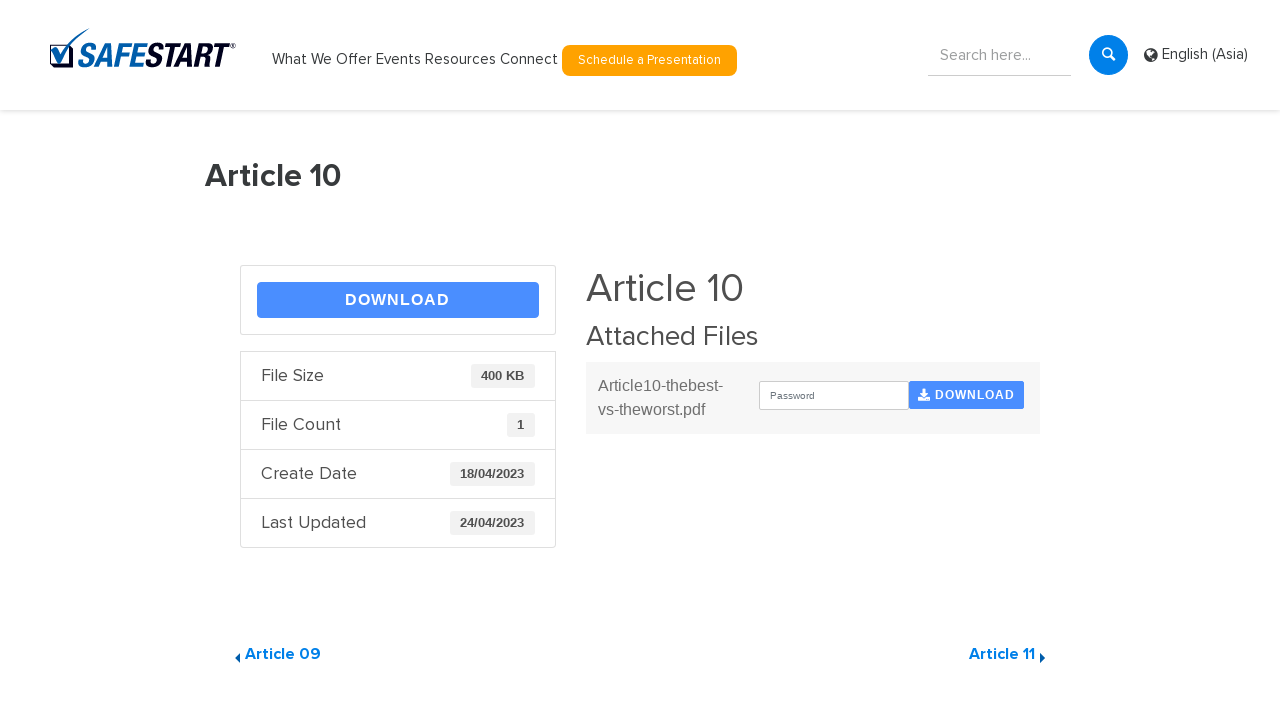

--- FILE ---
content_type: text/html; charset=UTF-8
request_url: https://asia.safestart.com/download/article10/
body_size: 24247
content:
<!DOCTYPE html><html lang="en-US"><head><script data-no-optimize="1">var litespeed_docref=sessionStorage.getItem("litespeed_docref");litespeed_docref&&(Object.defineProperty(document,"referrer",{get:function(){return litespeed_docref}}),sessionStorage.removeItem("litespeed_docref"));</script>  <script type="litespeed/javascript" data-src="https://www.googletagmanager.com/gtag/js?id=UA-128647061-1"></script> <script type="litespeed/javascript">window.dataLayer=window.dataLayer||[];function gtag(){dataLayer.push(arguments)}
gtag('js',new Date());gtag('config','UA-128647061-1')</script> <script id="zsiqchat" type="litespeed/javascript">var $zoho=$zoho||{};$zoho.salesiq=$zoho.salesiq||{widgetcode:"2d2d3adac7c657708d372019f2ed29806762d15ff1ce2f5408e98ff1878c4093",values:{},ready:function(){}};var d=document;s=d.createElement("script");s.type="text/javascript";s.id="zsiqscript";s.defer=!0;s.src="https://salesiq.zoho.com/widget";t=d.getElementsByTagName("script")[0];t.parentNode.insertBefore(s,t)</script> <script type="litespeed/javascript">$zoho.salesiq.ready=function(){$zoho.salesiq.privacy.chatbannercontent({'online':{'description':'Your personal data provided will be saved for communication purposes. You may withdraw your consent and have it erased at any time. For more information please view our <a href="asia.safestart.com/terms-of-use-privacy-policy/" target="_blank">Privacy policy</a>.','acceptbutton':'Accept','declinebutton':'Decline','policytextandlink':{'text':'.','link':''}},'offline':{'description':'Your personal data provided will be saved for communication purposes. You may withdraw your consent and have it erased at any time. For more information please view our <a href="asia.safestart.com/terms-of-use-privacy-policy/" target="_blank">Privacy policy</a>.','policytextandlink':{'text':'.','link':''}}})}</script> <meta charset="UTF-8"><meta name="viewport" content="width=device-width, initial-scale=1"><link rel="profile" href="http://gmpg.org/xfn/11"><link rel="pingback" href="https://asia.safestart.com/xmlrpc.php"><meta name='robots' content='index, follow, max-image-preview:large, max-snippet:-1, max-video-preview:-1' /><title>Article 10 - SafeStart</title><link rel="canonical" href="https://asia.safestart.com/download/article10/" /><meta property="og:locale" content="en_US" /><meta property="og:type" content="article" /><meta property="og:title" content="Article 10 - SafeStart" /><meta property="og:url" content="https://asia.safestart.com/download/article10/" /><meta property="og:site_name" content="SafeStart" /><meta property="article:modified_time" content="2023-04-24T12:46:01+00:00" /><meta name="twitter:card" content="summary_large_image" /> <script type="application/ld+json" class="yoast-schema-graph">{"@context":"https://schema.org","@graph":[{"@type":"WebPage","@id":"https://asia.safestart.com/download/article10/","url":"https://asia.safestart.com/download/article10/","name":"Article 10 - SafeStart","isPartOf":{"@id":"https://asia.safestart.com/#website"},"datePublished":"2023-04-17T18:30:32+00:00","dateModified":"2023-04-24T12:46:01+00:00","breadcrumb":{"@id":"https://asia.safestart.com/download/article10/#breadcrumb"},"inLanguage":"en-US","potentialAction":[{"@type":"ReadAction","target":["https://asia.safestart.com/download/article10/"]}]},{"@type":"BreadcrumbList","@id":"https://asia.safestart.com/download/article10/#breadcrumb","itemListElement":[{"@type":"ListItem","position":1,"name":"SafeStart","item":"https://asia.safestart.com/"},{"@type":"ListItem","position":2,"name":"Article 10"}]},{"@type":"WebSite","@id":"https://asia.safestart.com/#website","url":"https://asia.safestart.com/","name":"SafeStart","description":"SafeStart solves your biggest challenges - from slips, trips and falls to serious injuries and fatalities - by addressing the human factors common to all of them.","publisher":{"@id":"https://asia.safestart.com/#organization"},"potentialAction":[{"@type":"SearchAction","target":{"@type":"EntryPoint","urlTemplate":"https://asia.safestart.com/?s={search_term_string}"},"query-input":"required name=search_term_string"}],"inLanguage":"en-US"},{"@type":"Organization","@id":"https://asia.safestart.com/#organization","name":"SafeStart","url":"https://asia.safestart.com/","logo":{"@type":"ImageObject","inLanguage":"en-US","@id":"https://asia.safestart.com/#/schema/logo/image/","url":"https://asia.safestart.com/wp-content/uploads/2018/06/SafeStart-Logo_1.jpg","contentUrl":"https://asia.safestart.com/wp-content/uploads/2018/06/SafeStart-Logo_1.jpg","width":1057,"height":491,"caption":"SafeStart"},"image":{"@id":"https://asia.safestart.com/#/schema/logo/image/"}}]}</script> <link rel='dns-prefetch' href='//www.googletagmanager.com' /><link rel='dns-prefetch' href='//use.fontawesome.com' /><link rel="alternate" type="application/rss+xml" title="SafeStart &raquo; Feed" href="https://asia.safestart.com/feed/" /><link rel="alternate" type="application/rss+xml" title="SafeStart &raquo; Comments Feed" href="https://asia.safestart.com/comments/feed/" /><link data-optimized="2" rel="stylesheet" href="https://asia.safestart.com/wp-content/litespeed/css/c0f98ae9cae5431dbf05179e484a6bc8.css?ver=cbf60" /><style id='global-styles-inline-css' type='text/css'>body{--wp--preset--color--black: #000000;--wp--preset--color--cyan-bluish-gray: #abb8c3;--wp--preset--color--white: #ffffff;--wp--preset--color--pale-pink: #f78da7;--wp--preset--color--vivid-red: #cf2e2e;--wp--preset--color--luminous-vivid-orange: #ff6900;--wp--preset--color--luminous-vivid-amber: #fcb900;--wp--preset--color--light-green-cyan: #7bdcb5;--wp--preset--color--vivid-green-cyan: #00d084;--wp--preset--color--pale-cyan-blue: #8ed1fc;--wp--preset--color--vivid-cyan-blue: #0693e3;--wp--preset--color--vivid-purple: #9b51e0;--wp--preset--gradient--vivid-cyan-blue-to-vivid-purple: linear-gradient(135deg,rgba(6,147,227,1) 0%,rgb(155,81,224) 100%);--wp--preset--gradient--light-green-cyan-to-vivid-green-cyan: linear-gradient(135deg,rgb(122,220,180) 0%,rgb(0,208,130) 100%);--wp--preset--gradient--luminous-vivid-amber-to-luminous-vivid-orange: linear-gradient(135deg,rgba(252,185,0,1) 0%,rgba(255,105,0,1) 100%);--wp--preset--gradient--luminous-vivid-orange-to-vivid-red: linear-gradient(135deg,rgba(255,105,0,1) 0%,rgb(207,46,46) 100%);--wp--preset--gradient--very-light-gray-to-cyan-bluish-gray: linear-gradient(135deg,rgb(238,238,238) 0%,rgb(169,184,195) 100%);--wp--preset--gradient--cool-to-warm-spectrum: linear-gradient(135deg,rgb(74,234,220) 0%,rgb(151,120,209) 20%,rgb(207,42,186) 40%,rgb(238,44,130) 60%,rgb(251,105,98) 80%,rgb(254,248,76) 100%);--wp--preset--gradient--blush-light-purple: linear-gradient(135deg,rgb(255,206,236) 0%,rgb(152,150,240) 100%);--wp--preset--gradient--blush-bordeaux: linear-gradient(135deg,rgb(254,205,165) 0%,rgb(254,45,45) 50%,rgb(107,0,62) 100%);--wp--preset--gradient--luminous-dusk: linear-gradient(135deg,rgb(255,203,112) 0%,rgb(199,81,192) 50%,rgb(65,88,208) 100%);--wp--preset--gradient--pale-ocean: linear-gradient(135deg,rgb(255,245,203) 0%,rgb(182,227,212) 50%,rgb(51,167,181) 100%);--wp--preset--gradient--electric-grass: linear-gradient(135deg,rgb(202,248,128) 0%,rgb(113,206,126) 100%);--wp--preset--gradient--midnight: linear-gradient(135deg,rgb(2,3,129) 0%,rgb(40,116,252) 100%);--wp--preset--duotone--dark-grayscale: url('#wp-duotone-dark-grayscale');--wp--preset--duotone--grayscale: url('#wp-duotone-grayscale');--wp--preset--duotone--purple-yellow: url('#wp-duotone-purple-yellow');--wp--preset--duotone--blue-red: url('#wp-duotone-blue-red');--wp--preset--duotone--midnight: url('#wp-duotone-midnight');--wp--preset--duotone--magenta-yellow: url('#wp-duotone-magenta-yellow');--wp--preset--duotone--purple-green: url('#wp-duotone-purple-green');--wp--preset--duotone--blue-orange: url('#wp-duotone-blue-orange');--wp--preset--font-size--small: 13px;--wp--preset--font-size--medium: 20px;--wp--preset--font-size--large: 36px;--wp--preset--font-size--x-large: 42px;--wp--preset--spacing--20: 0.44rem;--wp--preset--spacing--30: 0.67rem;--wp--preset--spacing--40: 1rem;--wp--preset--spacing--50: 1.5rem;--wp--preset--spacing--60: 2.25rem;--wp--preset--spacing--70: 3.38rem;--wp--preset--spacing--80: 5.06rem;--wp--preset--shadow--natural: 6px 6px 9px rgba(0, 0, 0, 0.2);--wp--preset--shadow--deep: 12px 12px 50px rgba(0, 0, 0, 0.4);--wp--preset--shadow--sharp: 6px 6px 0px rgba(0, 0, 0, 0.2);--wp--preset--shadow--outlined: 6px 6px 0px -3px rgba(255, 255, 255, 1), 6px 6px rgba(0, 0, 0, 1);--wp--preset--shadow--crisp: 6px 6px 0px rgba(0, 0, 0, 1);}:where(.is-layout-flex){gap: 0.5em;}body .is-layout-flow > .alignleft{float: left;margin-inline-start: 0;margin-inline-end: 2em;}body .is-layout-flow > .alignright{float: right;margin-inline-start: 2em;margin-inline-end: 0;}body .is-layout-flow > .aligncenter{margin-left: auto !important;margin-right: auto !important;}body .is-layout-constrained > .alignleft{float: left;margin-inline-start: 0;margin-inline-end: 2em;}body .is-layout-constrained > .alignright{float: right;margin-inline-start: 2em;margin-inline-end: 0;}body .is-layout-constrained > .aligncenter{margin-left: auto !important;margin-right: auto !important;}body .is-layout-constrained > :where(:not(.alignleft):not(.alignright):not(.alignfull)){max-width: var(--wp--style--global--content-size);margin-left: auto !important;margin-right: auto !important;}body .is-layout-constrained > .alignwide{max-width: var(--wp--style--global--wide-size);}body .is-layout-flex{display: flex;}body .is-layout-flex{flex-wrap: wrap;align-items: center;}body .is-layout-flex > *{margin: 0;}:where(.wp-block-columns.is-layout-flex){gap: 2em;}.has-black-color{color: var(--wp--preset--color--black) !important;}.has-cyan-bluish-gray-color{color: var(--wp--preset--color--cyan-bluish-gray) !important;}.has-white-color{color: var(--wp--preset--color--white) !important;}.has-pale-pink-color{color: var(--wp--preset--color--pale-pink) !important;}.has-vivid-red-color{color: var(--wp--preset--color--vivid-red) !important;}.has-luminous-vivid-orange-color{color: var(--wp--preset--color--luminous-vivid-orange) !important;}.has-luminous-vivid-amber-color{color: var(--wp--preset--color--luminous-vivid-amber) !important;}.has-light-green-cyan-color{color: var(--wp--preset--color--light-green-cyan) !important;}.has-vivid-green-cyan-color{color: var(--wp--preset--color--vivid-green-cyan) !important;}.has-pale-cyan-blue-color{color: var(--wp--preset--color--pale-cyan-blue) !important;}.has-vivid-cyan-blue-color{color: var(--wp--preset--color--vivid-cyan-blue) !important;}.has-vivid-purple-color{color: var(--wp--preset--color--vivid-purple) !important;}.has-black-background-color{background-color: var(--wp--preset--color--black) !important;}.has-cyan-bluish-gray-background-color{background-color: var(--wp--preset--color--cyan-bluish-gray) !important;}.has-white-background-color{background-color: var(--wp--preset--color--white) !important;}.has-pale-pink-background-color{background-color: var(--wp--preset--color--pale-pink) !important;}.has-vivid-red-background-color{background-color: var(--wp--preset--color--vivid-red) !important;}.has-luminous-vivid-orange-background-color{background-color: var(--wp--preset--color--luminous-vivid-orange) !important;}.has-luminous-vivid-amber-background-color{background-color: var(--wp--preset--color--luminous-vivid-amber) !important;}.has-light-green-cyan-background-color{background-color: var(--wp--preset--color--light-green-cyan) !important;}.has-vivid-green-cyan-background-color{background-color: var(--wp--preset--color--vivid-green-cyan) !important;}.has-pale-cyan-blue-background-color{background-color: var(--wp--preset--color--pale-cyan-blue) !important;}.has-vivid-cyan-blue-background-color{background-color: var(--wp--preset--color--vivid-cyan-blue) !important;}.has-vivid-purple-background-color{background-color: var(--wp--preset--color--vivid-purple) !important;}.has-black-border-color{border-color: var(--wp--preset--color--black) !important;}.has-cyan-bluish-gray-border-color{border-color: var(--wp--preset--color--cyan-bluish-gray) !important;}.has-white-border-color{border-color: var(--wp--preset--color--white) !important;}.has-pale-pink-border-color{border-color: var(--wp--preset--color--pale-pink) !important;}.has-vivid-red-border-color{border-color: var(--wp--preset--color--vivid-red) !important;}.has-luminous-vivid-orange-border-color{border-color: var(--wp--preset--color--luminous-vivid-orange) !important;}.has-luminous-vivid-amber-border-color{border-color: var(--wp--preset--color--luminous-vivid-amber) !important;}.has-light-green-cyan-border-color{border-color: var(--wp--preset--color--light-green-cyan) !important;}.has-vivid-green-cyan-border-color{border-color: var(--wp--preset--color--vivid-green-cyan) !important;}.has-pale-cyan-blue-border-color{border-color: var(--wp--preset--color--pale-cyan-blue) !important;}.has-vivid-cyan-blue-border-color{border-color: var(--wp--preset--color--vivid-cyan-blue) !important;}.has-vivid-purple-border-color{border-color: var(--wp--preset--color--vivid-purple) !important;}.has-vivid-cyan-blue-to-vivid-purple-gradient-background{background: var(--wp--preset--gradient--vivid-cyan-blue-to-vivid-purple) !important;}.has-light-green-cyan-to-vivid-green-cyan-gradient-background{background: var(--wp--preset--gradient--light-green-cyan-to-vivid-green-cyan) !important;}.has-luminous-vivid-amber-to-luminous-vivid-orange-gradient-background{background: var(--wp--preset--gradient--luminous-vivid-amber-to-luminous-vivid-orange) !important;}.has-luminous-vivid-orange-to-vivid-red-gradient-background{background: var(--wp--preset--gradient--luminous-vivid-orange-to-vivid-red) !important;}.has-very-light-gray-to-cyan-bluish-gray-gradient-background{background: var(--wp--preset--gradient--very-light-gray-to-cyan-bluish-gray) !important;}.has-cool-to-warm-spectrum-gradient-background{background: var(--wp--preset--gradient--cool-to-warm-spectrum) !important;}.has-blush-light-purple-gradient-background{background: var(--wp--preset--gradient--blush-light-purple) !important;}.has-blush-bordeaux-gradient-background{background: var(--wp--preset--gradient--blush-bordeaux) !important;}.has-luminous-dusk-gradient-background{background: var(--wp--preset--gradient--luminous-dusk) !important;}.has-pale-ocean-gradient-background{background: var(--wp--preset--gradient--pale-ocean) !important;}.has-electric-grass-gradient-background{background: var(--wp--preset--gradient--electric-grass) !important;}.has-midnight-gradient-background{background: var(--wp--preset--gradient--midnight) !important;}.has-small-font-size{font-size: var(--wp--preset--font-size--small) !important;}.has-medium-font-size{font-size: var(--wp--preset--font-size--medium) !important;}.has-large-font-size{font-size: var(--wp--preset--font-size--large) !important;}.has-x-large-font-size{font-size: var(--wp--preset--font-size--x-large) !important;}
.wp-block-navigation a:where(:not(.wp-element-button)){color: inherit;}
:where(.wp-block-columns.is-layout-flex){gap: 2em;}
.wp-block-pullquote{font-size: 1.5em;line-height: 1.6;}</style><link rel='stylesheet' id='wpdm-font-awesome-css' href='https://use.fontawesome.com/releases/v5.12.1/css/all.css?ver=6.2.8' type='text/css' media='all' /> <script type="litespeed/javascript" data-src='https://asia.safestart.com/wp-includes/js/jquery/jquery.min.js' id='jquery-core-js'></script> <script id='mec-frontend-script-js-extra' type="litespeed/javascript">var mecdata={"day":"day","days":"days","hour":"hour","hours":"hours","minute":"minute","minutes":"minutes","second":"second","seconds":"seconds","elementor_edit_mode":"no","recapcha_key":"","ajax_url":"https:\/\/asia.safestart.com\/wp-admin\/admin-ajax.php","fes_nonce":"102947067a","current_year":"2026","current_month":"01","datepicker_format":"dd-mm-yy&d-m-Y"}</script> <script id='wpdm-frontjs-js-extra' type="litespeed/javascript">var wpdm_url={"home":"https:\/\/asia.safestart.com\/","site":"https:\/\/asia.safestart.com\/","ajax":"https:\/\/asia.safestart.com\/wp-admin\/admin-ajax.php"};var wpdm_js={"spinner":"<i class=\"fas fa-sun fa-spin\"><\/i>"}</script>  <script type="litespeed/javascript" data-src='https://www.googletagmanager.com/gtag/js?id=G-JDVCRFDR9P' id='google_gtagjs-js'></script> <script id='google_gtagjs-js-after' type="litespeed/javascript">window.dataLayer=window.dataLayer||[];function gtag(){dataLayer.push(arguments)}
gtag('set','linker',{"domains":["asia.safestart.com"]});gtag("js",new Date());gtag("set","developer_id.dZTNiMT",!0);gtag("config","G-JDVCRFDR9P")</script> <link rel="https://api.w.org/" href="https://asia.safestart.com/wp-json/" /><link rel="EditURI" type="application/rsd+xml" title="RSD" href="https://asia.safestart.com/xmlrpc.php?rsd" /><link rel="wlwmanifest" type="application/wlwmanifest+xml" href="https://asia.safestart.com/wp-includes/wlwmanifest.xml" /><meta name="generator" content="WordPress 6.2.8" /><link rel='shortlink' href='https://asia.safestart.com/?p=4631' /><link rel="alternate" type="application/json+oembed" href="https://asia.safestart.com/wp-json/oembed/1.0/embed?url=https%3A%2F%2Fasia.safestart.com%2Fdownload%2Farticle10%2F" /><link rel="alternate" type="text/xml+oembed" href="https://asia.safestart.com/wp-json/oembed/1.0/embed?url=https%3A%2F%2Fasia.safestart.com%2Fdownload%2Farticle10%2F&#038;format=xml" /><meta name="generator" content="Site Kit by Google 1.115.0" /><meta name="follow.[base64]" content="aWwZbW7TkEsylLZurDhQ"/><meta name="generator" content="Elementor 3.14.1; features: e_dom_optimization, a11y_improvements, additional_custom_breakpoints; settings: css_print_method-external, google_font-enabled, font_display-auto"><style type="text/css">.recentcomments a{display:inline !important;padding:0 !important;margin:0 !important;}</style><link rel="icon" href="https://asia.safestart.com/wp-content/uploads/2018/06/cropped-favicon-32x32.png" sizes="32x32" /><link rel="icon" href="https://asia.safestart.com/wp-content/uploads/2018/06/cropped-favicon-192x192.png" sizes="192x192" /><link rel="apple-touch-icon" href="https://asia.safestart.com/wp-content/uploads/2018/06/cropped-favicon-180x180.png" /><meta name="msapplication-TileImage" content="https://asia.safestart.com/wp-content/uploads/2018/06/cropped-favicon-270x270.png" /><style type="text/css" id="wp-custom-css">/* Remove herocontactform */
#slidehome #hero{display: none}
.fixed_popup {
    margin-right:-632px;
}
.followbtn { font-size: 20px !important;
    line-height: 150% !important;
    font-family: 'Lato', Helvetica, Lato, Roboto, 'Open Sans', Arial, Verdana !important;
    font-weight: 700 !important;
    margin: 0 0 10px 0 !important;
    color: #000 !important;
}

.followbtn::ter {
    content: ' ' !important;
    display: block !important;
    height: 2px !important;
    width: 30px !important;
    background: #000 !important;
    margin: 5px 0 10px !important;
}
.elementor-section.elementor-section-boxed > .elementor-container {
    max-width: 100%;
}
.elementor-column-gap-default .elementor-column .elementor-element-populated {
    padding: 10px 0;
}
.elementor-col-66 .elementor-element-populated {
    padding: 10px 0 0 !important;
}
.page-template-page-downloads .featuredownload {
    border-radius: 3px;
    border: none;
}
.newslanding_wrapper .field_sublabel_hidden_label .ginput_complex.ginput_container input[type=text], .gnewslanding_wrapper .field_sublabel_hidden_label .ginput_complex.ginput_container select {
    margin-bottom: 0;
}</style><meta name="generator" content="WordPress Download Manager 6.1.2" /><style type="text/css">.mec-event-grid-minimal .mec-modal-booking-button:hover, .mec-events-timeline-wrap .mec-organizer-item a, .mec-events-timeline-wrap .mec-organizer-item:after, .mec-events-timeline-wrap .mec-shortcode-organizers i, .mec-timeline-event .mec-modal-booking-button, .mec-wrap .mec-map-lightbox-wp.mec-event-list-classic .mec-event-date, .mec-timetable-t2-col .mec-modal-booking-button:hover, .mec-event-container-classic .mec-modal-booking-button:hover, .mec-calendar-events-side .mec-modal-booking-button:hover, .mec-event-grid-yearly  .mec-modal-booking-button, .mec-events-agenda .mec-modal-booking-button, .mec-event-grid-simple .mec-modal-booking-button, .mec-event-list-minimal  .mec-modal-booking-button:hover, .mec-timeline-month-divider,  .mec-wrap.colorskin-custom .mec-totalcal-box .mec-totalcal-view span:hover,.mec-wrap.colorskin-custom .mec-calendar.mec-event-calendar-classic .mec-selected-day,.mec-wrap.colorskin-custom .mec-color, .mec-wrap.colorskin-custom .mec-event-sharing-wrap .mec-event-sharing > li:hover a, .mec-wrap.colorskin-custom .mec-color-hover:hover, .mec-wrap.colorskin-custom .mec-color-before *:before ,.mec-wrap.colorskin-custom .mec-widget .mec-event-grid-classic.owl-carousel .owl-nav i,.mec-wrap.colorskin-custom .mec-event-list-classic a.magicmore:hover,.mec-wrap.colorskin-custom .mec-event-grid-simple:hover .mec-event-title,.mec-wrap.colorskin-custom .mec-single-event .mec-event-meta dd.mec-events-event-categories:before,.mec-wrap.colorskin-custom .mec-single-event-date:before,.mec-wrap.colorskin-custom .mec-single-event-time:before,.mec-wrap.colorskin-custom .mec-events-meta-group.mec-events-meta-group-venue:before,.mec-wrap.colorskin-custom .mec-calendar .mec-calendar-side .mec-previous-month i,.mec-wrap.colorskin-custom .mec-calendar .mec-calendar-side .mec-next-month:hover,.mec-wrap.colorskin-custom .mec-calendar .mec-calendar-side .mec-previous-month:hover,.mec-wrap.colorskin-custom .mec-calendar .mec-calendar-side .mec-next-month:hover,.mec-wrap.colorskin-custom .mec-calendar.mec-event-calendar-classic dt.mec-selected-day:hover,.mec-wrap.colorskin-custom .mec-infowindow-wp h5 a:hover, .colorskin-custom .mec-events-meta-group-countdown .mec-end-counts h3,.mec-calendar .mec-calendar-side .mec-next-month i,.mec-wrap .mec-totalcal-box i,.mec-calendar .mec-event-article .mec-event-title a:hover,.mec-attendees-list-details .mec-attendee-profile-link a:hover,.mec-wrap.colorskin-custom .mec-next-event-details li i, .mec-next-event-details i:before, .mec-marker-infowindow-wp .mec-marker-infowindow-count, .mec-next-event-details a,.mec-wrap.colorskin-custom .mec-events-masonry-cats a.mec-masonry-cat-selected,.lity .mec-color,.lity .mec-color-before :before,.lity .mec-color-hover:hover,.lity .mec-wrap .mec-color,.lity .mec-wrap .mec-color-before :before,.lity .mec-wrap .mec-color-hover:hover,.leaflet-popup-content .mec-color,.leaflet-popup-content .mec-color-before :before,.leaflet-popup-content .mec-color-hover:hover,.leaflet-popup-content .mec-wrap .mec-color,.leaflet-popup-content .mec-wrap .mec-color-before :before,.leaflet-popup-content .mec-wrap .mec-color-hover:hover, .mec-calendar.mec-calendar-daily .mec-calendar-d-table .mec-daily-view-day.mec-daily-view-day-active.mec-color, .mec-map-boxshow div .mec-map-view-event-detail.mec-event-detail i,.mec-map-boxshow div .mec-map-view-event-detail.mec-event-detail:hover,.mec-map-boxshow .mec-color,.mec-map-boxshow .mec-color-before :before,.mec-map-boxshow .mec-color-hover:hover,.mec-map-boxshow .mec-wrap .mec-color,.mec-map-boxshow .mec-wrap .mec-color-before :before,.mec-map-boxshow .mec-wrap .mec-color-hover:hover, .mec-choosen-time-message, .mec-booking-calendar-month-navigation .mec-next-month:hover, .mec-booking-calendar-month-navigation .mec-previous-month:hover, .mec-yearly-view-wrap .mec-agenda-event-title a:hover, .mec-yearly-view-wrap .mec-yearly-title-sec .mec-next-year i, .mec-yearly-view-wrap .mec-yearly-title-sec .mec-previous-year i, .mec-yearly-view-wrap .mec-yearly-title-sec .mec-next-year:hover, .mec-yearly-view-wrap .mec-yearly-title-sec .mec-previous-year:hover, .mec-av-spot .mec-av-spot-head .mec-av-spot-box span, .mec-wrap.colorskin-custom .mec-calendar .mec-calendar-side .mec-previous-month:hover .mec-load-month-link, .mec-wrap.colorskin-custom .mec-calendar .mec-calendar-side .mec-next-month:hover .mec-load-month-link, .mec-yearly-view-wrap .mec-yearly-title-sec .mec-previous-year:hover .mec-load-month-link, .mec-yearly-view-wrap .mec-yearly-title-sec .mec-next-year:hover .mec-load-month-link, .mec-skin-list-events-container .mec-data-fields-tooltip .mec-data-fields-tooltip-box ul .mec-event-data-field-item a, .mec-booking-shortcode .mec-event-ticket-name, .mec-booking-shortcode .mec-event-ticket-price, .mec-booking-shortcode .mec-ticket-variation-name, .mec-booking-shortcode .mec-ticket-variation-price, .mec-booking-shortcode label, .mec-booking-shortcode .nice-select, .mec-booking-shortcode input, .mec-booking-shortcode span.mec-book-price-detail-description, .mec-booking-shortcode .mec-ticket-name, .mec-booking-shortcode label.wn-checkbox-label, .mec-wrap.mec-cart table tr td a {color: #0080e9}.mec-skin-carousel-container .mec-event-footer-carousel-type3 .mec-modal-booking-button:hover, .mec-wrap.colorskin-custom .mec-event-sharing .mec-event-share:hover .event-sharing-icon,.mec-wrap.colorskin-custom .mec-event-grid-clean .mec-event-date,.mec-wrap.colorskin-custom .mec-event-list-modern .mec-event-sharing > li:hover a i,.mec-wrap.colorskin-custom .mec-event-list-modern .mec-event-sharing .mec-event-share:hover .mec-event-sharing-icon,.mec-wrap.colorskin-custom .mec-event-list-modern .mec-event-sharing li:hover a i,.mec-wrap.colorskin-custom .mec-calendar:not(.mec-event-calendar-classic) .mec-selected-day,.mec-wrap.colorskin-custom .mec-calendar .mec-selected-day:hover,.mec-wrap.colorskin-custom .mec-calendar .mec-calendar-row  dt.mec-has-event:hover,.mec-wrap.colorskin-custom .mec-calendar .mec-has-event:after, .mec-wrap.colorskin-custom .mec-bg-color, .mec-wrap.colorskin-custom .mec-bg-color-hover:hover, .colorskin-custom .mec-event-sharing-wrap:hover > li, .mec-wrap.colorskin-custom .mec-totalcal-box .mec-totalcal-view span.mec-totalcalview-selected,.mec-wrap .flip-clock-wrapper ul li a div div.inn,.mec-wrap .mec-totalcal-box .mec-totalcal-view span.mec-totalcalview-selected,.event-carousel-type1-head .mec-event-date-carousel,.mec-event-countdown-style3 .mec-event-date,#wrap .mec-wrap article.mec-event-countdown-style1,.mec-event-countdown-style1 .mec-event-countdown-part3 a.mec-event-button,.mec-wrap .mec-event-countdown-style2,.mec-map-get-direction-btn-cnt input[type="submit"],.mec-booking button,span.mec-marker-wrap,.mec-wrap.colorskin-custom .mec-timeline-events-container .mec-timeline-event-date:before, .mec-has-event-for-booking.mec-active .mec-calendar-novel-selected-day, .mec-booking-tooltip.multiple-time .mec-booking-calendar-date.mec-active, .mec-booking-tooltip.multiple-time .mec-booking-calendar-date:hover, .mec-ongoing-normal-label, .mec-calendar .mec-has-event:after, .mec-event-list-modern .mec-event-sharing li:hover .telegram{background-color: #0080e9;}.mec-booking-tooltip.multiple-time .mec-booking-calendar-date:hover, .mec-calendar-day.mec-active .mec-booking-tooltip.multiple-time .mec-booking-calendar-date.mec-active{ background-color: #0080e9;}.mec-skin-carousel-container .mec-event-footer-carousel-type3 .mec-modal-booking-button:hover, .mec-timeline-month-divider, .mec-wrap.colorskin-custom .mec-single-event .mec-speakers-details ul li .mec-speaker-avatar a:hover img,.mec-wrap.colorskin-custom .mec-event-list-modern .mec-event-sharing > li:hover a i,.mec-wrap.colorskin-custom .mec-event-list-modern .mec-event-sharing .mec-event-share:hover .mec-event-sharing-icon,.mec-wrap.colorskin-custom .mec-event-list-standard .mec-month-divider span:before,.mec-wrap.colorskin-custom .mec-single-event .mec-social-single:before,.mec-wrap.colorskin-custom .mec-single-event .mec-frontbox-title:before,.mec-wrap.colorskin-custom .mec-calendar .mec-calendar-events-side .mec-table-side-day, .mec-wrap.colorskin-custom .mec-border-color, .mec-wrap.colorskin-custom .mec-border-color-hover:hover, .colorskin-custom .mec-single-event .mec-frontbox-title:before, .colorskin-custom .mec-single-event .mec-wrap-checkout h4:before, .colorskin-custom .mec-single-event .mec-events-meta-group-booking form > h4:before, .mec-wrap.colorskin-custom .mec-totalcal-box .mec-totalcal-view span.mec-totalcalview-selected,.mec-wrap .mec-totalcal-box .mec-totalcal-view span.mec-totalcalview-selected,.event-carousel-type1-head .mec-event-date-carousel:after,.mec-wrap.colorskin-custom .mec-events-masonry-cats a.mec-masonry-cat-selected, .mec-marker-infowindow-wp .mec-marker-infowindow-count, .mec-wrap.colorskin-custom .mec-events-masonry-cats a:hover, .mec-has-event-for-booking .mec-calendar-novel-selected-day, .mec-booking-tooltip.multiple-time .mec-booking-calendar-date.mec-active, .mec-booking-tooltip.multiple-time .mec-booking-calendar-date:hover, .mec-virtual-event-history h3:before, .mec-booking-tooltip.multiple-time .mec-booking-calendar-date:hover, .mec-calendar-day.mec-active .mec-booking-tooltip.multiple-time .mec-booking-calendar-date.mec-active, .mec-rsvp-form-box form > h4:before, .mec-wrap .mec-box-title::before, .mec-box-title::before  {border-color: #0080e9;}.mec-wrap.colorskin-custom .mec-event-countdown-style3 .mec-event-date:after,.mec-wrap.colorskin-custom .mec-month-divider span:before, .mec-calendar.mec-event-container-simple dl dt.mec-selected-day, .mec-calendar.mec-event-container-simple dl dt.mec-selected-day:hover{border-bottom-color:#0080e9;}.mec-wrap.colorskin-custom  article.mec-event-countdown-style1 .mec-event-countdown-part2:after{border-color: transparent transparent transparent #0080e9;}.mec-wrap.colorskin-custom .mec-box-shadow-color { box-shadow: 0 4px 22px -7px #0080e9;}.mec-events-timeline-wrap .mec-shortcode-organizers, .mec-timeline-event .mec-modal-booking-button, .mec-events-timeline-wrap:before, .mec-wrap.colorskin-custom .mec-timeline-event-local-time, .mec-wrap.colorskin-custom .mec-timeline-event-time ,.mec-wrap.colorskin-custom .mec-timeline-event-location,.mec-choosen-time-message { background: rgba(0,128,233,.11);}.mec-wrap.colorskin-custom .mec-timeline-events-container .mec-timeline-event-date:after{ background: rgba(0,128,233,.3);}.mec-booking-shortcode button { box-shadow: 0 2px 2px rgba(0 128 233 / 27%);}.mec-booking-shortcode button.mec-book-form-back-button{ background-color: rgba(0 128 233 / 40%);}.mec-events-meta-group-booking-shortcode{ background: rgba(0,128,233,.14);}.mec-booking-shortcode label.wn-checkbox-label, .mec-booking-shortcode .nice-select,.mec-booking-shortcode input, .mec-booking-shortcode .mec-book-form-gateway-label input[type=radio]:before, .mec-booking-shortcode input[type=radio]:checked:before, .mec-booking-shortcode ul.mec-book-price-details li, .mec-booking-shortcode ul.mec-book-price-details{ border-color: rgba(0 128 233 / 27%) !important;}.mec-booking-shortcode input::-webkit-input-placeholder,.mec-booking-shortcode textarea::-webkit-input-placeholder{color: #0080e9}.mec-booking-shortcode input::-moz-placeholder,.mec-booking-shortcode textarea::-moz-placeholder{color: #0080e9}.mec-booking-shortcode input:-ms-input-placeholder,.mec-booking-shortcode textarea:-ms-input-placeholder {color: #0080e9}.mec-booking-shortcode input:-moz-placeholder,.mec-booking-shortcode textarea:-moz-placeholder {color: #0080e9}.mec-booking-shortcode label.wn-checkbox-label:after, .mec-booking-shortcode label.wn-checkbox-label:before, .mec-booking-shortcode input[type=radio]:checked:after{background-color: #0080e9}@media only screen and (min-width: 1281px) {.mec-container,body [id*="mec_skin_"].mec-fluent-wrap {width: 1349px !important;max-width: 1349px !important;}}@media only screen and (min-width: 1600px) {.mec-container,body [id*="mec_skin_"].mec-fluent-wrap {width: 1380px !important;max-width: 1380px !important;}}</style><style type="text/css">.mec-single-event .widget, .mec-container .mec-totalcal-view .mec-totalcal-dailyview {display:none !important}
.mec-container a{text-decoration:none;}
.mec-wrap .mec-totalcal-box, .mec-event-article, .mec-event-share{border-radius: 0.275rem;}
.mec-container .mec-event-article .mec-event-description{display: none}
.mec-container .mec-event-article .mec-event-image {padding-left: 15px;padding-right: 15px;}
.mec-event-list-standard .mec-event-title {
    font-size: 26px;
    font-weight: 600;
}
.mec-event-footer .mec-booking-button {
    color: #0080e9;
    transition: all .4s ease-in-out;
    border-radius: .275rem;
    border: 1px solid #0080e9;
}
.mec-event-footer .mec-booking-button:hover {
    color: #fff;
    text-decoration: none;
    transition: all .4s ease-in-out;
    border: 1px solid #0080e9;
    background-color: #0080e9;
    cursor: pointer;
}
.mec-single-event .mec-frontbox{padding:15px !important;}
.mec-single-event .mec-event-info-desktop div:last-child{margin-bottom:0}
.mec-single-event .mec-single-event-organizer dd span{display: inline-block;padding-left:0;}
.mec-single-event .mec-event-meta h6, .mec-single-event .mec-event-meta .mec-events-event-categories a,.mec-single-event .mec-event-meta dd {font-size: 13px;}
.mec-checkboxes-search .mec-searchbar-category-wrap,.mec-wrap .mec-totalcal-box .mec-totalcal-view span,.mec-wrap .mec-totalcal-box input,.mec-wrap .mec-totalcal-box select {
    font-family: inherit;
}
.single-mec-events .mec-events-event-image img{
    max-height: 270px;
    width: auto;
}
.mec-single-event .mec-booking-button {
    padding: .5rem 1rem;
	font-size: 1.25rem;
	border-radius: .3rem;
	height: auto;
	border: 1px solid #0080e9;
}
.mec-single-event .mec-booking-button:hover {
    color: #0080e9;
    background: none !important;
}
.mec-event-footer .mec-booking-button, .mec-events-button{
    border-radius: .3rem;
}
.mec-event-meta .mec-event-more-info {
    display: none
}
.mec-single-event .mec-event-meta dd.mec-events-event-categories {
    min-height: 5px;
    line-height: inherit;
}
.mec-single-event .mec-event-meta dl {
    margin-top: 5px;
}
.mec-single-event .mec-event-content p {
    font-size: 1.1rem;
    line-height: 1.5rem;
    font-weight: 400;
    color: #4f4f4f;
    font-family: \'Proxima Nova\', Arial, Helvetica, sans-serif;
}</style><style>.w3eden .fetfont,
            .w3eden .btn,
            .w3eden .btn.wpdm-front h3.title,
            .w3eden .wpdm-social-lock-box .IN-widget a span:last-child,
            .w3eden .card-header,
            .w3eden .card-footer,
            .w3eden .badge,
            .w3eden .label,
            .w3eden .table,
            .w3eden .card-body,
            .w3eden .wpdm-frontend-tabs a,
            .w3eden .alert:before,
            .w3eden .discount-msg,
            .w3eden .panel.dashboard-panel h3,
            .w3eden #wpdm-dashboard-sidebar .list-group-item,
            .w3eden #package-description .wp-switch-editor,
            .w3eden .w3eden.author-dashbboard .nav.nav-tabs li a,
            .w3eden .wpdm_cart thead th,
            .w3eden #csp .list-group-item,
            .w3eden .modal-title {
                font-family: Rubik, -apple-system, BlinkMacSystemFont, "Segoe UI", Roboto, Helvetica, Arial, sans-serif, "Apple Color Emoji", "Segoe UI Emoji", "Segoe UI Symbol";
            }
            .w3eden .btn
            {
                font-weight: 800 !important;
            }
            .w3eden .btn {
                letter-spacing: 1px;
                text-transform: uppercase;
            }
            .w3eden #csp .list-group-item {
                text-transform: unset;
            }</style><style>/* WPDM Link Template Styles */</style><style>:root {
                --color-primary: #4a8eff;
                --color-primary-rgb: 74, 142, 255;
                --color-primary-hover: #5998ff;
                --color-primary-active: #3281ff;
                --color-secondary: #6c757d;
                --color-secondary-rgb: 108, 117, 125;
                --color-secondary-hover: #6c757d;
                --color-secondary-active: #6c757d;
                --color-success: #018e11;
                --color-success-rgb: 1, 142, 17;
                --color-success-hover: #0aad01;
                --color-success-active: #0c8c01;
                --color-info: #2CA8FF;
                --color-info-rgb: 44, 168, 255;
                --color-info-hover: #2CA8FF;
                --color-info-active: #2CA8FF;
                --color-warning: #FFB236;
                --color-warning-rgb: 255, 178, 54;
                --color-warning-hover: #FFB236;
                --color-warning-active: #FFB236;
                --color-danger: #ff5062;
                --color-danger-rgb: 255, 80, 98;
                --color-danger-hover: #ff5062;
                --color-danger-active: #ff5062;
                --color-green: #30b570;
                --color-blue: #0073ff;
                --color-purple: #8557D3;
                --color-red: #ff5062;
                --color-muted: rgba(69, 89, 122, 0.6);
                --wpdm-font: "Rubik", -apple-system, BlinkMacSystemFont, "Segoe UI", Roboto, Helvetica, Arial, sans-serif, "Apple Color Emoji", "Segoe UI Emoji", "Segoe UI Symbol";
            }

            .wpdm-download-link.btn.btn-primary {
                border-radius: 4px;
            }</style> <script type="litespeed/javascript">function wpdm_rest_url(request){return"https://asia.safestart.com/wp-json/wpdm/"+request}</script> </head><body class="wpdmpro-template-default single single-wpdmpro postid-4631 sfsi_actvite_theme_thin elementor-default elementor-kit-4125"><div id="page" class="site">
<a class="skip-link screen-reader-text" href="#content">Skip to content</a><header id="masthead" class="site-header" role="banner"><div class="header_fixed"><div class="site-branding"><p class="site-title">
<a href="https://asia.safestart.com/" rel="home">
<img data-lazyloaded="1" src="[data-uri]" data-src="https://asia.safestart.com/wp-content/themes/safestart/dist/images/safestart_logo.svg" alt="SafeStart solves your biggest challenges &#8211; from slips, trips and falls to serious injuries and fatalities &#8211; by addressing the human factors common to all of them.">
</a></p></div><nav id="site-navigation" class="main-navigation" role="navigation">
<button class="menu-toggle hamburger" aria-controls="primary-menu" aria-expanded="false"></button><div class="menu-primary-menu-left-container"><ul id="primary-menu" class="menu"><li id="menu-item-606" class="menu-item menu-item-type-custom menu-item-object-custom menu-item-has-children menu-item-606"><a href="http://#">What We Offer</a><div class="subcontainer"><div class="row megaflex"><div class="menudesc"><div class="menudescheading">What We Offer</div>Safety awareness and skills development programme that effectively addresses human factors, reduces critical errors, change your safety culture and enhances overall business performance.</div><ul class='sub-menu'><li id="menu-item-603" class="menu-item menu-item-type-custom menu-item-object-custom menu-item-has-children menu-item-603"><a>What We Offer</a><ul class='sub-sub-menu'><li id="menu-item-1299" class="menu-item menu-item-type-post_type menu-item-object-page menu-item-1299"><a href="https://asia.safestart.com/what-is-safestart/">What is SafeStart?</a></li><li id="menu-item-605" class="menu-item menu-item-type-custom menu-item-object-custom menu-item-605"><a href="http://asia.safestart.com/what-is-safestart/injury-reduction/">Injury Reduction</a></li><li id="menu-item-786" class="menu-item menu-item-type-custom menu-item-object-custom menu-item-786"><a href="http://asia.safestart.com/what-is-safestart/culture-change/">Culture Change</a></li><li id="menu-item-787" class="menu-item menu-item-type-custom menu-item-object-custom menu-item-787"><a href="http://asia.safestart.com/what-is-safestart/employee-engagement/">Employee Engagement</a></li><li id="menu-item-788" class="menu-item menu-item-type-custom menu-item-object-custom menu-item-788"><a href="http://asia.safestart.com/what-is-safestart/24-7-safety-including-family/">24/7 Safety Including Family</a></li><li id="menu-item-789" class="menu-item menu-item-type-custom menu-item-object-custom menu-item-789"><a href="http://asia.safestart.com/what-is-safestart/improved-quality-operational-efficiency/">Improved Quality &#038; Operational Efficiency</a></li></ul></li><li id="menu-item-604" class="menu-item menu-item-type-custom menu-item-object-custom menu-item-has-children menu-item-604"><a>Programmes</a><ul class='sub-sub-menu'><li id="menu-item-832" class="menu-item menu-item-type-post_type menu-item-object-page menu-item-832"><a href="https://asia.safestart.com/implementing-safestart/">Implementing SafeStart</a></li><li id="menu-item-831" class="menu-item menu-item-type-post_type menu-item-object-page menu-item-831"><a href="https://asia.safestart.com/safestart-core-programme/">SafeStart Core Programme</a></li><li id="menu-item-830" class="menu-item menu-item-type-post_type menu-item-object-page menu-item-830"><a href="https://asia.safestart.com/safestart-sustainability-programmes/">SafeStart Sustainability Programmes</a></li></ul></li><li id="menu-item-4401" class="menu-item menu-item-type-custom menu-item-object-custom menu-item-has-children menu-item-4401"><a href="#">Surveys</a><ul class='sub-sub-menu'><li id="menu-item-4402" class="menu-item menu-item-type-custom menu-item-object-custom menu-item-4402"><a target="_blank" rel="noopener" href="https://survey.zohopublic.com/zs/TlRzrL">Human Factor Index</a></li><li id="menu-item-4649" class="menu-item menu-item-type-custom menu-item-object-custom menu-item-4649"><a href="https://survey.zohopublic.com/zs/ayzhfU?lang=en">What is Behind the Errors?</a></li></ul></li></ul></div></div></li><li id="menu-item-790" class="menu-item menu-item-type-custom menu-item-object-custom menu-item-has-children menu-item-790"><a>Events</a><div class="subcontainer"><div class="row megaflex"><div class="menudesc"><div class="menudescheading">Events</div>Discover for yourself why SafeStart is the most successful safety and performance training process in the world.</div><ul class='sub-menu'><li id="menu-item-794" class="menu-item menu-item-type-custom menu-item-object-custom menu-item-has-children menu-item-794"><a>Our Events</a><ul class='sub-sub-menu'><li id="menu-item-943" class="menu-item menu-item-type-custom menu-item-object-custom menu-item-943"><a href="http://asia.safestart.com/events/">All Events</a></li></ul></li></ul></div></div></li><li id="menu-item-195" class="menu-item menu-item-type-custom menu-item-object-custom menu-item-has-children menu-item-195"><a href="http://#">Resources</a><div class="subcontainer"><div class="row megaflex"><div class="menudesc"><div class="menudescheading">Resources</div>In our resources session you will find the knowledge and inspirational stories you need to reduce human error and to improve your overall business performance.</div><ul class='sub-menu'><li id="menu-item-210" class="menu-item menu-item-type-custom menu-item-object-custom menu-item-has-children menu-item-210"><a>General Resources</a><ul class='sub-sub-menu'><li id="menu-item-485" class="menu-item menu-item-type-post_type menu-item-object-page menu-item-485"><a href="https://asia.safestart.com/articles/">Articles</a></li><li id="menu-item-1620" class="menu-item menu-item-type-post_type menu-item-object-page menu-item-1620"><a href="https://asia.safestart.com/books/">Books</a></li><li id="menu-item-796" class="menu-item menu-item-type-custom menu-item-object-custom menu-item-796"><a href="http://asia.safestart.com/brochures/">Brochures</a></li><li id="menu-item-4446" class="menu-item menu-item-type-post_type menu-item-object-page current_page_parent menu-item-4446"><a href="https://asia.safestart.com/blog/">Blog</a></li><li id="menu-item-797" class="menu-item menu-item-type-custom menu-item-object-custom menu-item-797"><a href="http://asia.safestart.com/guides/">Guides</a></li><li id="menu-item-1315" class="menu-item menu-item-type-post_type menu-item-object-page menu-item-1315"><a href="https://asia.safestart.com/newsroom/">Newsroom</a></li><li id="menu-item-4222" class="menu-item menu-item-type-custom menu-item-object-custom menu-item-4222"><a href="https://www.gotostage.com/channel/webinars-ssi">Recorded Webinars</a></li><li id="menu-item-2190" class="menu-item menu-item-type-post_type menu-item-object-page menu-item-2190"><a href="https://asia.safestart.com/paradigm-shifts/">Paradigm Shifts</a></li></ul></li><li id="menu-item-211" class="menu-item menu-item-type-custom menu-item-object-custom menu-item-has-children menu-item-211"><a>Customer Success</a><ul class='sub-sub-menu'><li id="menu-item-479" class="menu-item menu-item-type-post_type menu-item-object-page menu-item-479"><a href="https://asia.safestart.com/case-studies/">Case Studies</a></li><li id="menu-item-649" class="menu-item menu-item-type-post_type menu-item-object-page menu-item-649"><a href="https://asia.safestart.com/testimonials/">Testimonials</a></li></ul></li><li id="menu-item-2472" class="menu-item menu-item-type-custom menu-item-object-custom menu-item-has-children menu-item-2472"><a href="#">Podcasts</a><ul class='sub-sub-menu'><li id="menu-item-2473" class="menu-item menu-item-type-custom menu-item-object-custom menu-item-2473"><a href="https://www.buzzsprout.com/842284">Defenseless Moments</a></li><li id="menu-item-2474" class="menu-item menu-item-type-custom menu-item-object-custom menu-item-2474"><a href="https://larrywilsonlive.buzzsprout.com/">Larry Wilson Live</a></li></ul></li></ul></div></div></li><li id="menu-item-799" class="menu-item menu-item-type-custom menu-item-object-custom menu-item-has-children menu-item-799"><a href="#">Connect</a><div class="subcontainer"><div class="row megaflex"><div class="menudesc"><div class="menudescheading">Connect</div>Let us show you how to connect the dots between human error reduction and fewer incidents, better engagement and business performance.</div><ul class='sub-menu'><li id="menu-item-801" class="menu-item menu-item-type-custom menu-item-object-custom menu-item-has-children menu-item-801"><a>How To Connect With Us</a><ul class='sub-sub-menu'><li id="menu-item-4671" class="menu-item menu-item-type-post_type menu-item-object-page menu-item-4671"><a href="https://asia.safestart.com/careers/">Careers</a></li><li id="menu-item-800" class="menu-item menu-item-type-post_type menu-item-object-page menu-item-800"><a href="https://asia.safestart.com/contact/">Contact</a></li><li id="menu-item-802" class="menu-item menu-item-type-custom menu-item-object-custom menu-item-802"><a href="http://asia.safestart.com/newsletter/">Sign-up For Our E-Newsletters</a></li></ul></li></ul></div></div></li><li id="menu-item-4259" class="nav_agende menu-item menu-item-type-custom menu-item-object-custom menu-item-4259"><a target="_blank" rel="noopener" href="http://asia.safestart.com/schedule-presentation">Schedule a Presentation</a></li></ul></div><div id="headersearch" class="animatedsearch"><form class="search-form" method="get" action="https://asia.safestart.com/"><label class="screen-reader-text" for="search">Suche in</label>
<input type="search" class="form-control search-field" name="s" id="s" size="20" placeholder="Search here..."/>
<input type="submit" class="search-submit" value="&#xE809;" /></form></div><div class="menu-primary-menu-right-container"><ul id="secondary-menu" class="menu"><li id="menu-item-727" class="icon-globe menu-item menu-item-type-custom menu-item-object-custom menu-item-home menu-item-has-children menu-item-727"><a href="http://asia.safestart.com">English (Asia)</a><ul class="sub-menu"><li id="menu-item-17" class="icon-globe menu-item menu-item-type-custom menu-item-object-custom menu-item-17"><a href="https://uk.safestart.com/">English (UK)</a></li><li id="menu-item-726" class="menu-item menu-item-type-custom menu-item-object-custom menu-item-726"><a href="http://safestart.com">English (US/CA)</a></li><li id="menu-item-18" class="menu-item menu-item-type-custom menu-item-object-custom menu-item-18"><a href="http://fr.safestart.com/">Français</a></li><li id="menu-item-19" class="menu-item menu-item-type-custom menu-item-object-custom menu-item-19"><a href="http://de.safestart.com/">Deutsch</a></li><li id="menu-item-1790" class="menu-item menu-item-type-custom menu-item-object-custom menu-item-1790"><a href="http://it.safestart.com/">Italiano</a></li><li id="menu-item-709" class="menu-item menu-item-type-custom menu-item-object-custom menu-item-709"><a href="http://es.safestart.com/">Español (España)</a></li><li id="menu-item-724" class="menu-item menu-item-type-custom menu-item-object-custom menu-item-724"><a href="http://la.safestart.com/">Español (Latinoamérica)</a></li><li id="menu-item-1942" class="menu-item menu-item-type-custom menu-item-object-custom menu-item-1942"><a href="http://pl.safestart.com/">Polski</a></li><li id="menu-item-725" class="menu-item menu-item-type-custom menu-item-object-custom menu-item-725"><a href="http://br.safestart.com/">Português (Brasil)</a></li><li id="menu-item-4756" class="menu-item menu-item-type-custom menu-item-object-custom menu-item-4756"><a href="https://ru.safestart.com/">Russian</a></li><li id="menu-item-4602" class="menu-item menu-item-type-custom menu-item-object-custom menu-item-4602"><a href="https://jp.safestart.com">日本語</a></li></ul></li></ul></div><div class="menu-mobile-menu-container"><ul id="mobile-menu" class="menu"><li id="menu-item-1749" class="menu-item menu-item-type-custom menu-item-object-custom menu-item-has-children menu-item-1749"><a>What We Offer</a><div class="menu-item-description"></div><ul class='sub-menu'></li><li id="menu-item-1730" class="menu-item menu-item-type-post_type menu-item-object-page menu-item-1730"><a href="https://asia.safestart.com/what-is-safestart/">What is SafeStart?</a></li><li id="menu-item-1735" class="menu-item menu-item-type-post_type menu-item-object-page menu-item-1735"><a href="https://asia.safestart.com/what-is-safestart/injury-reduction/">Injury Reduction</a></li><li id="menu-item-1732" class="menu-item menu-item-type-post_type menu-item-object-page menu-item-1732"><a href="https://asia.safestart.com/what-is-safestart/culture-change/">Culture Change</a></li><li id="menu-item-1733" class="menu-item menu-item-type-post_type menu-item-object-page menu-item-1733"><a href="https://asia.safestart.com/what-is-safestart/employee-engagement/">Employee Engagement</a></li><li id="menu-item-1731" class="menu-item menu-item-type-post_type menu-item-object-page menu-item-1731"><a href="https://asia.safestart.com/what-is-safestart/24-7-safety-including-family/">24/7 Safety Including Family</a></li><li id="menu-item-1734" class="menu-item menu-item-type-post_type menu-item-object-page menu-item-1734"><a href="https://asia.safestart.com/what-is-safestart/improved-quality-operational-efficiency/">Improved Quality &#038; Operational Efficiency</a></li></ul></li><li id="menu-item-1748" class="menu-item menu-item-type-custom menu-item-object-custom menu-item-has-children menu-item-1748"><a>Programmes</a><div class="menu-item-description"></div><ul class='sub-menu'></li><li id="menu-item-1736" class="menu-item menu-item-type-post_type menu-item-object-page menu-item-1736"><a href="https://asia.safestart.com/implementing-safestart/">Implementing SafeStart</a></li><li id="menu-item-1737" class="menu-item menu-item-type-post_type menu-item-object-page menu-item-1737"><a href="https://asia.safestart.com/safestart-core-programme/">SafeStart Core Programme</a></li><li id="menu-item-1738" class="menu-item menu-item-type-post_type menu-item-object-page menu-item-1738"><a href="https://asia.safestart.com/safestart-sustainability-programmes/">SafeStart Sustainability Programmes</a></li></ul></li><li id="menu-item-1751" class="menu-item menu-item-type-custom menu-item-object-custom menu-item-has-children menu-item-1751"><a>Our Events</a><div class="menu-item-description"></div><ul class='sub-menu'></li><li id="menu-item-668" class="menu-item menu-item-type-custom menu-item-object-custom menu-item-has-children menu-item-668"><a>Resources</a><div class="menu-item-description"></div><ul class='sub-menu'></li><li id="menu-item-669" class="menu-item menu-item-type-custom menu-item-object-custom menu-item-has-children menu-item-669"><a>General Resources</a><div class="menu-item-description"></div><ul class='sub-menu'></li><li id="menu-item-672" class="menu-item menu-item-type-post_type menu-item-object-page menu-item-672"><a href="https://asia.safestart.com/articles/">Articles</a></li><li id="menu-item-1743" class="menu-item menu-item-type-post_type menu-item-object-page menu-item-1743"><a href="https://asia.safestart.com/books/">Books</a></li><li id="menu-item-1744" class="menu-item menu-item-type-post_type menu-item-object-page menu-item-1744"><a href="https://asia.safestart.com/brochures/">Brochures</a></li><li id="menu-item-1745" class="menu-item menu-item-type-post_type menu-item-object-page menu-item-1745"><a href="https://asia.safestart.com/guides/">Guides</a></li><li id="menu-item-1746" class="menu-item menu-item-type-post_type menu-item-object-page menu-item-1746"><a href="https://asia.safestart.com/newsroom/">Newsroom</a></li><li id="menu-item-2189" class="menu-item menu-item-type-post_type menu-item-object-page menu-item-2189"><a href="https://asia.safestart.com/paradigm-shifts/">Paradigm Shifts</a></li></ul></li><li id="menu-item-670" class="menu-item menu-item-type-custom menu-item-object-custom menu-item-has-children menu-item-670"><a>Customer Success</a><div class="menu-item-description"></div><ul class='sub-menu'></li><li id="menu-item-673" class="menu-item menu-item-type-post_type menu-item-object-page menu-item-673"><a href="https://asia.safestart.com/case-studies/">Case Studies</a></li><li id="menu-item-674" class="menu-item menu-item-type-post_type menu-item-object-page menu-item-674"><a href="https://asia.safestart.com/testimonials/">Testimonials</a></li></ul></li></ul></li><li id="menu-item-1742" class="menu-item menu-item-type-custom menu-item-object-custom menu-item-1742"><a href="http://asia.safestart.com/events/">All Events</a></li></ul></li><li id="menu-item-1750" class="menu-item menu-item-type-custom menu-item-object-custom menu-item-has-children menu-item-1750"><a>Connect</a><div class="menu-item-description"></div><ul class='sub-menu'></li><li id="menu-item-623" class="menu-item menu-item-type-post_type menu-item-object-page menu-item-623"><a href="https://asia.safestart.com/contact/">Contact</a></li><li id="menu-item-1747" class="menu-item menu-item-type-post_type menu-item-object-page menu-item-1747"><a href="https://asia.safestart.com/newsletter/">Sign-up For Our E-Newsletters</a></li></ul></li><li id="menu-item-4410" class="menu-item menu-item-type-custom menu-item-object-custom menu-item-4410"><a target="_blank" rel="noopener" href="https://survey.zohopublic.com/zs/TlRzrL">Human Factor Index</a></li><li id="menu-item-4338" class="menu-item menu-item-type-custom menu-item-object-custom menu-item-4338"><a target="_blank" rel="noopener" href="http://asia.safestart.com/schedule-presentation">Schedule a Presentation</a></li></ul></div></nav></div></header><div id="content" class="site-content"><div id="primary" class="content-area"><main id="main" class="site-main" role="main"><div class="row blogrow"><article id="post-4631" class="post-4631 wpdmpro type-wpdmpro status-publish hentry"><header class="entry-header"><h1 class="entry-title">Article 10</h1></header><a class="post-thumbnail" href="https://asia.safestart.com/download/article10/" aria-hidden="true">
</a><div class="entry-content"><div class='w3eden' ><div class="row"><div class="col-md-12"><div class="card mb-3 p-3 hide_empty wpdm_hide wpdm_remove_empty">[featured_image]</div></div><div class="col-md-5"><div class="wpdm-button-area mb-3 p-3 card">
<a href='#unlock' class='wpdm-download-link wpdm-download-locked btn btn-primary ' data-package='4631'>Download</a></div><ul class="list-group ml-0 mb-2"><li class="list-group-item d-flex justify-content-between align-items-center wpdm_hide wpdm_remove_empty">
Version
<span class="badge"></span></li><li class="list-group-item d-flex justify-content-between align-items-center wpdm_hide wpdm_remove_empty">
Download
<span class="badge">0</span></li><li class="list-group-item d-flex justify-content-between align-items-center [hide_empty:file_size]">
File Size
<span class="badge">400 KB</span></li><li class="list-group-item d-flex justify-content-between align-items-center [hide_empty:file_count]">
File Count
<span class="badge">1</span></li><li class="list-group-item d-flex justify-content-between align-items-center [hide_empty:create_date]">
Create Date
<span class="badge">18/04/2023</span></li><li class="list-group-item  d-flex justify-content-between align-items-center [hide_empty:update_date]">
Last Updated
<span class="badge">24/04/2023</span></li></ul></div><div class="col-md-7"><h1 class="mt-0">Article 10</h1><h3>Attached Files</h3><div  data-packageid='4631' id='wpdm-filelist-area-4631' class='wpdm-filelist-area wpdm-filelist-area-4631' style='position:relative'><table id='wpdm-filelist-4631' class='wpdm-filelist table table-hover'><thead><tr><th>File</th><th>Password</th><th>Action</th></tr></thead><tbody><tr><td>Article10-thebest-vs-theworst.pdf</td><td style='white-space: nowrap;text-align: right'><input style='width:150px'  onkeypress='jQuery(this).removeClass("input-error");' size=10 type='password' value='' id='pass_4631_1682340349831' placeholder='Password' name='pass' class='form-control input-sm inddlps d-inline-block' /><button class='inddl btn btn-primary btn-sm' data-pid='4631' data-file='1682340349831' rel='https://asia.safestart.com/download/article10/?wpdmdl=4631&ind=1682340349831' data-pass='#pass_4631_1682340349831'><i class='fa fa-download'></i>&nbsp;Download</button>&nbsp;</td></tr></tbody></table></div><div class="wel"></div></div></div></div></div><footer class="entry-footer flexsinglefooter"></footer></article><nav class="navigation post-navigation" aria-label="Posts"><h2 class="screen-reader-text">Post navigation</h2><div class="nav-links"><div class="nav-previous"><a href="https://asia.safestart.com/download/article09/" rel="prev">Article 09</a></div><div class="nav-next"><a href="https://asia.safestart.com/download/article11/" rel="next">Article 11</a></div></div></nav></div></main></div></div><footer id="colophon" class="site-footer" role="contentinfo"><section class="socialmedia"><ul class="footer_social"><li>
<a target="_blank" href="https://www.linkedin.com/company/safestart-international/" title="SafeStart on Linkedin" class="icon-linkedin">
</a></li><li>
<a target="_blank" href="https://www.facebook.com/safestart/" title="SafeStart on Facebook" class="icon-facebook"></a></li><li>
<a target="_blank" href="https://www.instagram.com/safestartinternational/" title="SafeStart on Instagram" class="icon-instagram"><img data-lazyloaded="1" src="[data-uri]" data-src="https://asia.safestart.com/wp-content/themes/safestart/dist/images/ico-instagram.svg" style="height:24px;top: 5px;position: relative;"></a></li><li>
<a target="_blank" href="https://www.youtube.com/channel/UCuy50tTZ7S-IvM58tYj9EmA" title="SafeStart onYouTube" class="icon-youtube"></a></li></ul></section><div class="row"><div class="widgets_bottom foooo"><div class="colflex"><div class="flesss"><div class=""><aside id="nav_menu-2" class="widget widget_nav_menu"><h3 class="widget-title">SafeStart</h3><div class="menu-footer-safestart-container"><ul id="menu-footer-safestart" class="menu"><li id="menu-item-347" class="menu-item menu-item-type-post_type menu-item-object-page menu-item-347"><a href="https://asia.safestart.com/about-us/">About us</a></li><li id="menu-item-435" class="menu-item menu-item-type-post_type menu-item-object-page menu-item-435"><a href="https://asia.safestart.com/team/">Meet Our Team</a></li><li id="menu-item-956" class="menu-item menu-item-type-post_type menu-item-object-page menu-item-956"><a href="https://asia.safestart.com/global-presence/">Global Presence</a></li><li id="menu-item-888" class="menu-item menu-item-type-custom menu-item-object-custom menu-item-888"><a href="http://asia.safestart.com/events/">Our Events</a></li></ul></div></aside></div></div></div><div class="colflex"><div class=""><aside id="nav_menu-3" class="widget widget_nav_menu"><h3 class="widget-title">Training</h3><div class="menu-footer-training-container"><ul id="menu-footer-training" class="menu"><li id="menu-item-2274" class="menu-item menu-item-type-custom menu-item-object-custom menu-item-2274"><a href="http://asia.safestart.com/what-is-safestart/">SafeStart</a></li><li id="menu-item-2264" class="menu-item menu-item-type-custom menu-item-object-custom menu-item-2264"><a href="http://asia.safestart.com/virtual-academy/">Virtual Academy</a></li><li id="menu-item-2275" class="menu-item menu-item-type-custom menu-item-object-custom menu-item-2275"><a href="http://asia.safestart.comsafestart-sustainability-programmes/">Other Programmes</a></li></ul></div></aside></div></div><div class="colflex"><div class=""><aside id="nav_menu-4" class="widget widget_nav_menu"><h3 class="widget-title">Resources</h3><div class="menu-footer-resources-container"><ul id="menu-footer-resources" class="menu"><li id="menu-item-582" class="menu-item menu-item-type-post_type menu-item-object-page menu-item-582"><a href="https://asia.safestart.com/articles/">Articles</a></li><li id="menu-item-1622" class="menu-item menu-item-type-post_type menu-item-object-page menu-item-1622"><a href="https://asia.safestart.com/books/">Books</a></li><li id="menu-item-897" class="menu-item menu-item-type-post_type menu-item-object-page menu-item-897"><a href="https://asia.safestart.com/brochures/">Brochures</a></li><li id="menu-item-326" class="menu-item menu-item-type-post_type menu-item-object-page menu-item-326"><a href="https://asia.safestart.com/case-studies/">Case Studies</a></li><li id="menu-item-896" class="menu-item menu-item-type-post_type menu-item-object-page menu-item-896"><a href="https://asia.safestart.com/guides/">Guides</a></li><li id="menu-item-1288" class="menu-item menu-item-type-post_type menu-item-object-page menu-item-1288"><a href="https://asia.safestart.com/newsroom/">Newsroom</a></li><li id="menu-item-2278" class="menu-item menu-item-type-custom menu-item-object-custom menu-item-2278"><a href="https://uk.safestart.com/paradigm-shifts">Paradigm Shifts</a></li><li id="menu-item-2280" class="menu-item menu-item-type-custom menu-item-object-custom menu-item-2280"><a href="http://asia.safestart.com/safeconnection/">SafeConnection</a></li><li id="menu-item-898" class="menu-item menu-item-type-post_type menu-item-object-page menu-item-898"><a href="https://asia.safestart.com/testimonials/">Testimonials</a></li><li id="menu-item-611" class="menu-item menu-item-type-post_type menu-item-object-page menu-item-611"><a href="https://asia.safestart.com/videos/">Videos</a></li><li id="menu-item-4243" class="menu-item menu-item-type-custom menu-item-object-custom menu-item-4243"><a href="https://www.gotostage.com/channel/webinars-ssi">Recorded Webinars</a></li></ul></div></aside></div></div><div class="colflex"><div class=""><aside id="nav_menu-5" class="widget widget_nav_menu"><h3 class="widget-title">Information</h3><div class="menu-footer-information-container"><ul id="menu-footer-information" class="menu"><li id="menu-item-165" class="menu-item menu-item-type-post_type menu-item-object-page menu-item-165"><a href="https://asia.safestart.com/legal-notice/">Legal Notice</a></li><li id="menu-item-4743" class="menu-item menu-item-type-post_type menu-item-object-page menu-item-4743"><a href="https://asia.safestart.com/terms-of-services/">Terms of Services</a></li><li id="menu-item-4744" class="menu-item menu-item-type-post_type menu-item-object-page menu-item-4744"><a href="https://asia.safestart.com/data-privacy-policy/">Data Privacy Policy</a></li><li id="menu-item-624" class="menu-item menu-item-type-post_type menu-item-object-page menu-item-624"><a href="https://asia.safestart.com/contact/">Contact</a></li></ul></div></aside></div></div><div class="colflex"><div class=""><aside id="custom_html-4" class="widget_text widget widget_custom_html"><h3 class="widget-title">Headquarters</h3><div class="textwidget custom-html-widget"><b>SafeStart India Pvt. Ltd.</b><br />
#28, 1st Floor, 3rd Cross Street, RK Nagar,&nbsp;&nbsp;&nbsp;<br />
RA Puram, Chennai, Tamil Nadu 600028<br />
Office: +91 444 2321 920<br />
E-mail: asia@ssi.safestart.com</div></aside></div></div></div></div><div class="site-info row">&copy; Copyright 2026. All Rights Reserved.
<span>
Made by <a href="https://fomaco.de/" rel="designer">FOMACO</a>            </span></div></footer></div> <script type="litespeed/javascript">jQuery(function($){setTimeout(function(){$.get('https://asia.safestart.com/?__wpdm_view_count=c562f029d8&id=4631')},2000)
$('head').append('<link rel="stylesheet" href="https://cdn.jsdelivr.net/npm/@fancyapps/ui/dist/fancybox.css" type="text/css" />');$.getScript("https://cdn.jsdelivr.net/npm/@fancyapps/ui/dist/fancybox.umd.js",function(){Fancybox.bind("a.wpdm-lightbox")})})</script> <div id="fb-root"></div><style>.wpdm-popover {
                transition: all ease-in-out 400ms;
                position: relative;display: inline-block;
            }

            .wpdm-popover .wpdm-hover-card {
                position: absolute;
                left: 0;
                bottom: 50px;
                width: 100%;
                transition: all ease-in-out 400ms;
                margin-bottom: 28px;
                opacity: 0;
                z-index: -999999;
            }

            .wpdm-popover:hover .wpdm-hover-card {
                transition: all ease-in-out 400ms;
                opacity: 1;
                z-index: 999999;
                bottom: 0px;
            }

            .wpdm-popover .wpdm-hover-card.hover-preview img {
                width: 104px;
                border-radius: 3px;
            }

            .wpdm-popover .card .card-footer{
                background: rgba(0,0,0,0.02);
            }

            .packinfo {
                margin-top: 10px;
                font-weight: 400;
                font-size: 14px;
            }</style> <script type="litespeed/javascript">jQuery(function($){$('a[data-show-on-hover]').on('hover',function(){$($(this).data('show-on-hover')).fadeIn()})})</script> <script type="litespeed/javascript">window.addEventListener('sfsi_functions_loaded',function(){if(typeof sfsi_responsive_toggle=='function'){sfsi_responsive_toggle(0)}})</script> <script type="litespeed/javascript">window.addEventListener('sfsi_functions_loaded',function(){if(typeof sfsi_plugin_version=='function'){sfsi_plugin_version(2.77)}});function sfsi_processfurther(ref){var feed_id='[base64]';var feedtype=8;var email=jQuery(ref).find('input[name="email"]').val();var filter=/^([a-zA-Z0-9_\.\-])+\@(([a-zA-Z0-9\-])+\.)+([a-zA-Z0-9]{2,4})+$/;if((email!="Enter your email")&&(filter.test(email))){if(feedtype=="8"){var url="https://api.follow.it/subscription-form/"+feed_id+"/"+feedtype;window.open(url,"popupwindow","scrollbars=yes,width=1080,height=760");return!0}}else{alert("Please enter email address");jQuery(ref).find('input[name="email"]').focus();return!1}}</script> <style type="text/css" aria-selected="true">.sfsi_subscribe_Popinner {
    width: 100% !important;

    height: auto !important;

    padding: 18px 0px !important;

    background-color: #ffffff !important;
}

.sfsi_subscribe_Popinner form {
    margin: 0 20px !important;
}

.sfsi_subscribe_Popinner h5 {
    font-family: Helvetica,Arial,sans-serif !important;

    font-weight: bold !important;

        color: #000000 !important;

    font-size: 16px !important;

    text-align: center !important;
    margin: 0 0 10px !important;
    padding: 0 !important;
}

.sfsi_subscription_form_field {
    margin: 5px 0 !important;
    width: 100% !important;
    display: inline-flex;
    display: -webkit-inline-flex;
}

.sfsi_subscription_form_field input {
    width: 100% !important;
    padding: 10px 0px !important;
}

.sfsi_subscribe_Popinner input[type=email] {
    font-family: Helvetica,Arial,sans-serif !important;

    font-style: normal !important;

        color: #000000 !important;

    font-size: 14px !important;

    text-align: center !important;
}

.sfsi_subscribe_Popinner input[type=email]::-webkit-input-placeholder {

    font-family: Helvetica,Arial,sans-serif !important;

    font-style: normal !important;

        color: #000000 !important;

    font-size: 14px !important;

    text-align: center !important;
}

.sfsi_subscribe_Popinner input[type=email]:-moz-placeholder {
    /* Firefox 18- */

    font-family: Helvetica,Arial,sans-serif !important;

    font-style: normal !important;

        color: #000000 !important;

    font-size: 14px !important;

    text-align: center !important;

}

.sfsi_subscribe_Popinner input[type=email]::-moz-placeholder {
    /* Firefox 19+ */
    font-family: Helvetica,Arial,sans-serif !important;

    font-style: normal !important;

        color: #000000 !important;

    font-size: 14px !important;

    text-align: center !important;

}

.sfsi_subscribe_Popinner input[type=email]:-ms-input-placeholder {
    font-family: Helvetica,Arial,sans-serif !important;

    font-style: normal !important;

        color: #000000 !important;

    font-size: 14px !important;

    text-align: center !important;
}

.sfsi_subscribe_Popinner input[type=submit] {
    font-family: Helvetica,Arial,sans-serif !important;

    font-weight: bold !important;

        color: #000000 !important;

    font-size: 16px !important;

    text-align: center !important;

    background-color: #dedede !important;
}

.sfsi_shortcode_container {
        float: left;
    }

    .sfsi_shortcode_container .norm_row .sfsi_wDiv {
        position: relative !important;
    }

    .sfsi_shortcode_container .sfsi_holders {
        display: none;
    }</style> <script id='jquery-ui-datepicker-js-after' type="litespeed/javascript">jQuery(function(jQuery){jQuery.datepicker.setDefaults({"closeText":"Close","currentText":"Today","monthNames":["January","February","March","April","May","June","July","August","September","October","November","December"],"monthNamesShort":["Jan","Feb","Mar","Apr","May","Jun","Jul","Aug","Sep","Oct","Nov","Dec"],"nextText":"Next","prevText":"Previous","dayNames":["Sunday","Monday","Tuesday","Wednesday","Thursday","Friday","Saturday"],"dayNamesShort":["Sun","Mon","Tue","Wed","Thu","Fri","Sat"],"dayNamesMin":["S","M","T","W","T","F","S"],"dateFormat":"dd\/mm\/yy","firstDay":1,"isRTL":!1})})</script> <script id='SFSICustomJs-js-extra' type="litespeed/javascript">var sfsi_icon_ajax_object={"nonce":"0e689af843","ajax_url":"https:\/\/asia.safestart.com\/wp-admin\/admin-ajax.php","plugin_url":"https:\/\/asia.safestart.com\/wp-content\/plugins\/ultimate-social-media-icons\/"}</script> <script id='ppress-frontend-script-js-extra' type="litespeed/javascript">var pp_ajax_form={"ajaxurl":"https:\/\/asia.safestart.com\/wp-admin\/admin-ajax.php","confirm_delete":"Are you sure?","deleting_text":"Deleting...","deleting_error":"An error occurred. Please try again.","nonce":"581c7065b9","disable_ajax_form":"false","is_checkout":"0","is_checkout_tax_enabled":"0"}</script> <script data-no-optimize="1">window.lazyLoadOptions=Object.assign({},{threshold:300},window.lazyLoadOptions||{});!function(t,e){"object"==typeof exports&&"undefined"!=typeof module?module.exports=e():"function"==typeof define&&define.amd?define(e):(t="undefined"!=typeof globalThis?globalThis:t||self).LazyLoad=e()}(this,function(){"use strict";function e(){return(e=Object.assign||function(t){for(var e=1;e<arguments.length;e++){var n,a=arguments[e];for(n in a)Object.prototype.hasOwnProperty.call(a,n)&&(t[n]=a[n])}return t}).apply(this,arguments)}function o(t){return e({},at,t)}function l(t,e){return t.getAttribute(gt+e)}function c(t){return l(t,vt)}function s(t,e){return function(t,e,n){e=gt+e;null!==n?t.setAttribute(e,n):t.removeAttribute(e)}(t,vt,e)}function i(t){return s(t,null),0}function r(t){return null===c(t)}function u(t){return c(t)===_t}function d(t,e,n,a){t&&(void 0===a?void 0===n?t(e):t(e,n):t(e,n,a))}function f(t,e){et?t.classList.add(e):t.className+=(t.className?" ":"")+e}function _(t,e){et?t.classList.remove(e):t.className=t.className.replace(new RegExp("(^|\\s+)"+e+"(\\s+|$)")," ").replace(/^\s+/,"").replace(/\s+$/,"")}function g(t){return t.llTempImage}function v(t,e){!e||(e=e._observer)&&e.unobserve(t)}function b(t,e){t&&(t.loadingCount+=e)}function p(t,e){t&&(t.toLoadCount=e)}function n(t){for(var e,n=[],a=0;e=t.children[a];a+=1)"SOURCE"===e.tagName&&n.push(e);return n}function h(t,e){(t=t.parentNode)&&"PICTURE"===t.tagName&&n(t).forEach(e)}function a(t,e){n(t).forEach(e)}function m(t){return!!t[lt]}function E(t){return t[lt]}function I(t){return delete t[lt]}function y(e,t){var n;m(e)||(n={},t.forEach(function(t){n[t]=e.getAttribute(t)}),e[lt]=n)}function L(a,t){var o;m(a)&&(o=E(a),t.forEach(function(t){var e,n;e=a,(t=o[n=t])?e.setAttribute(n,t):e.removeAttribute(n)}))}function k(t,e,n){f(t,e.class_loading),s(t,st),n&&(b(n,1),d(e.callback_loading,t,n))}function A(t,e,n){n&&t.setAttribute(e,n)}function O(t,e){A(t,rt,l(t,e.data_sizes)),A(t,it,l(t,e.data_srcset)),A(t,ot,l(t,e.data_src))}function w(t,e,n){var a=l(t,e.data_bg_multi),o=l(t,e.data_bg_multi_hidpi);(a=nt&&o?o:a)&&(t.style.backgroundImage=a,n=n,f(t=t,(e=e).class_applied),s(t,dt),n&&(e.unobserve_completed&&v(t,e),d(e.callback_applied,t,n)))}function x(t,e){!e||0<e.loadingCount||0<e.toLoadCount||d(t.callback_finish,e)}function M(t,e,n){t.addEventListener(e,n),t.llEvLisnrs[e]=n}function N(t){return!!t.llEvLisnrs}function z(t){if(N(t)){var e,n,a=t.llEvLisnrs;for(e in a){var o=a[e];n=e,o=o,t.removeEventListener(n,o)}delete t.llEvLisnrs}}function C(t,e,n){var a;delete t.llTempImage,b(n,-1),(a=n)&&--a.toLoadCount,_(t,e.class_loading),e.unobserve_completed&&v(t,n)}function R(i,r,c){var l=g(i)||i;N(l)||function(t,e,n){N(t)||(t.llEvLisnrs={});var a="VIDEO"===t.tagName?"loadeddata":"load";M(t,a,e),M(t,"error",n)}(l,function(t){var e,n,a,o;n=r,a=c,o=u(e=i),C(e,n,a),f(e,n.class_loaded),s(e,ut),d(n.callback_loaded,e,a),o||x(n,a),z(l)},function(t){var e,n,a,o;n=r,a=c,o=u(e=i),C(e,n,a),f(e,n.class_error),s(e,ft),d(n.callback_error,e,a),o||x(n,a),z(l)})}function T(t,e,n){var a,o,i,r,c;t.llTempImage=document.createElement("IMG"),R(t,e,n),m(c=t)||(c[lt]={backgroundImage:c.style.backgroundImage}),i=n,r=l(a=t,(o=e).data_bg),c=l(a,o.data_bg_hidpi),(r=nt&&c?c:r)&&(a.style.backgroundImage='url("'.concat(r,'")'),g(a).setAttribute(ot,r),k(a,o,i)),w(t,e,n)}function G(t,e,n){var a;R(t,e,n),a=e,e=n,(t=Et[(n=t).tagName])&&(t(n,a),k(n,a,e))}function D(t,e,n){var a;a=t,(-1<It.indexOf(a.tagName)?G:T)(t,e,n)}function S(t,e,n){var a;t.setAttribute("loading","lazy"),R(t,e,n),a=e,(e=Et[(n=t).tagName])&&e(n,a),s(t,_t)}function V(t){t.removeAttribute(ot),t.removeAttribute(it),t.removeAttribute(rt)}function j(t){h(t,function(t){L(t,mt)}),L(t,mt)}function F(t){var e;(e=yt[t.tagName])?e(t):m(e=t)&&(t=E(e),e.style.backgroundImage=t.backgroundImage)}function P(t,e){var n;F(t),n=e,r(e=t)||u(e)||(_(e,n.class_entered),_(e,n.class_exited),_(e,n.class_applied),_(e,n.class_loading),_(e,n.class_loaded),_(e,n.class_error)),i(t),I(t)}function U(t,e,n,a){var o;n.cancel_on_exit&&(c(t)!==st||"IMG"===t.tagName&&(z(t),h(o=t,function(t){V(t)}),V(o),j(t),_(t,n.class_loading),b(a,-1),i(t),d(n.callback_cancel,t,e,a)))}function $(t,e,n,a){var o,i,r=(i=t,0<=bt.indexOf(c(i)));s(t,"entered"),f(t,n.class_entered),_(t,n.class_exited),o=t,i=a,n.unobserve_entered&&v(o,i),d(n.callback_enter,t,e,a),r||D(t,n,a)}function q(t){return t.use_native&&"loading"in HTMLImageElement.prototype}function H(t,o,i){t.forEach(function(t){return(a=t).isIntersecting||0<a.intersectionRatio?$(t.target,t,o,i):(e=t.target,n=t,a=o,t=i,void(r(e)||(f(e,a.class_exited),U(e,n,a,t),d(a.callback_exit,e,n,t))));var e,n,a})}function B(e,n){var t;tt&&!q(e)&&(n._observer=new IntersectionObserver(function(t){H(t,e,n)},{root:(t=e).container===document?null:t.container,rootMargin:t.thresholds||t.threshold+"px"}))}function J(t){return Array.prototype.slice.call(t)}function K(t){return t.container.querySelectorAll(t.elements_selector)}function Q(t){return c(t)===ft}function W(t,e){return e=t||K(e),J(e).filter(r)}function X(e,t){var n;(n=K(e),J(n).filter(Q)).forEach(function(t){_(t,e.class_error),i(t)}),t.update()}function t(t,e){var n,a,t=o(t);this._settings=t,this.loadingCount=0,B(t,this),n=t,a=this,Y&&window.addEventListener("online",function(){X(n,a)}),this.update(e)}var Y="undefined"!=typeof window,Z=Y&&!("onscroll"in window)||"undefined"!=typeof navigator&&/(gle|ing|ro)bot|crawl|spider/i.test(navigator.userAgent),tt=Y&&"IntersectionObserver"in window,et=Y&&"classList"in document.createElement("p"),nt=Y&&1<window.devicePixelRatio,at={elements_selector:".lazy",container:Z||Y?document:null,threshold:300,thresholds:null,data_src:"src",data_srcset:"srcset",data_sizes:"sizes",data_bg:"bg",data_bg_hidpi:"bg-hidpi",data_bg_multi:"bg-multi",data_bg_multi_hidpi:"bg-multi-hidpi",data_poster:"poster",class_applied:"applied",class_loading:"litespeed-loading",class_loaded:"litespeed-loaded",class_error:"error",class_entered:"entered",class_exited:"exited",unobserve_completed:!0,unobserve_entered:!1,cancel_on_exit:!0,callback_enter:null,callback_exit:null,callback_applied:null,callback_loading:null,callback_loaded:null,callback_error:null,callback_finish:null,callback_cancel:null,use_native:!1},ot="src",it="srcset",rt="sizes",ct="poster",lt="llOriginalAttrs",st="loading",ut="loaded",dt="applied",ft="error",_t="native",gt="data-",vt="ll-status",bt=[st,ut,dt,ft],pt=[ot],ht=[ot,ct],mt=[ot,it,rt],Et={IMG:function(t,e){h(t,function(t){y(t,mt),O(t,e)}),y(t,mt),O(t,e)},IFRAME:function(t,e){y(t,pt),A(t,ot,l(t,e.data_src))},VIDEO:function(t,e){a(t,function(t){y(t,pt),A(t,ot,l(t,e.data_src))}),y(t,ht),A(t,ct,l(t,e.data_poster)),A(t,ot,l(t,e.data_src)),t.load()}},It=["IMG","IFRAME","VIDEO"],yt={IMG:j,IFRAME:function(t){L(t,pt)},VIDEO:function(t){a(t,function(t){L(t,pt)}),L(t,ht),t.load()}},Lt=["IMG","IFRAME","VIDEO"];return t.prototype={update:function(t){var e,n,a,o=this._settings,i=W(t,o);{if(p(this,i.length),!Z&&tt)return q(o)?(e=o,n=this,i.forEach(function(t){-1!==Lt.indexOf(t.tagName)&&S(t,e,n)}),void p(n,0)):(t=this._observer,o=i,t.disconnect(),a=t,void o.forEach(function(t){a.observe(t)}));this.loadAll(i)}},destroy:function(){this._observer&&this._observer.disconnect(),K(this._settings).forEach(function(t){I(t)}),delete this._observer,delete this._settings,delete this.loadingCount,delete this.toLoadCount},loadAll:function(t){var e=this,n=this._settings;W(t,n).forEach(function(t){v(t,e),D(t,n,e)})},restoreAll:function(){var e=this._settings;K(e).forEach(function(t){P(t,e)})}},t.load=function(t,e){e=o(e);D(t,e)},t.resetStatus=function(t){i(t)},t}),function(t,e){"use strict";function n(){e.body.classList.add("litespeed_lazyloaded")}function a(){console.log("[LiteSpeed] Start Lazy Load"),o=new LazyLoad(Object.assign({},t.lazyLoadOptions||{},{elements_selector:"[data-lazyloaded]",callback_finish:n})),i=function(){o.update()},t.MutationObserver&&new MutationObserver(i).observe(e.documentElement,{childList:!0,subtree:!0,attributes:!0})}var o,i;t.addEventListener?t.addEventListener("load",a,!1):t.attachEvent("onload",a)}(window,document);</script><script data-no-optimize="1">window.litespeed_ui_events=window.litespeed_ui_events||["mouseover","click","keydown","wheel","touchmove","touchstart"];var urlCreator=window.URL||window.webkitURL;function litespeed_load_delayed_js_force(){console.log("[LiteSpeed] Start Load JS Delayed"),litespeed_ui_events.forEach(e=>{window.removeEventListener(e,litespeed_load_delayed_js_force,{passive:!0})}),document.querySelectorAll("iframe[data-litespeed-src]").forEach(e=>{e.setAttribute("src",e.getAttribute("data-litespeed-src"))}),"loading"==document.readyState?window.addEventListener("DOMContentLoaded",litespeed_load_delayed_js):litespeed_load_delayed_js()}litespeed_ui_events.forEach(e=>{window.addEventListener(e,litespeed_load_delayed_js_force,{passive:!0})});async function litespeed_load_delayed_js(){let t=[];for(var d in document.querySelectorAll('script[type="litespeed/javascript"]').forEach(e=>{t.push(e)}),t)await new Promise(e=>litespeed_load_one(t[d],e));document.dispatchEvent(new Event("DOMContentLiteSpeedLoaded")),window.dispatchEvent(new Event("DOMContentLiteSpeedLoaded"))}function litespeed_load_one(t,e){console.log("[LiteSpeed] Load ",t);var d=document.createElement("script");d.addEventListener("load",e),d.addEventListener("error",e),t.getAttributeNames().forEach(e=>{"type"!=e&&d.setAttribute("data-src"==e?"src":e,t.getAttribute(e))});let a=!(d.type="text/javascript");!d.src&&t.textContent&&(d.src=litespeed_inline2src(t.textContent),a=!0),t.after(d),t.remove(),a&&e()}function litespeed_inline2src(t){try{var d=urlCreator.createObjectURL(new Blob([t.replace(/^(?:<!--)?(.*?)(?:-->)?$/gm,"$1")],{type:"text/javascript"}))}catch(e){d="data:text/javascript;base64,"+btoa(t.replace(/^(?:<!--)?(.*?)(?:-->)?$/gm,"$1"))}return d}</script><script data-no-optimize="1">var litespeed_vary=document.cookie.replace(/(?:(?:^|.*;\s*)_lscache_vary\s*\=\s*([^;]*).*$)|^.*$/,"");litespeed_vary||fetch("/wp-content/plugins/litespeed-cache/guest.vary.php",{method:"POST",cache:"no-cache",redirect:"follow"}).then(e=>e.json()).then(e=>{console.log(e),e.hasOwnProperty("reload")&&"yes"==e.reload&&(sessionStorage.setItem("litespeed_docref",document.referrer),window.location.reload(!0))});</script><script data-optimized="1" type="litespeed/javascript" data-src="https://asia.safestart.com/wp-content/litespeed/js/d679da8bc6d2e3c21535011cba6d4abf.js?ver=cbf60"></script></body></html>
<!-- Page optimized by LiteSpeed Cache @2026-01-28 20:32:09 -->

<!-- Page cached by LiteSpeed Cache 7.7 on 2026-01-28 20:32:09 -->
<!-- Guest Mode -->
<!-- QUIC.cloud UCSS in queue -->

--- FILE ---
content_type: image/svg+xml
request_url: https://asia.safestart.com/wp-content/themes/safestart/dist/images/ico-instagram.svg
body_size: 269
content:
<?xml version="1.0" encoding="UTF-8"?>
<!DOCTYPE svg PUBLIC "-//W3C//DTD SVG 1.1//EN" "http://www.w3.org/Graphics/SVG/1.1/DTD/svg11.dtd">
<!-- Creator: CorelDRAW 2017 -->
<svg xmlns="http://www.w3.org/2000/svg" xml:space="preserve" width="50px" height="50px" version="1.1" style="shape-rendering:geometricPrecision; text-rendering:geometricPrecision; image-rendering:optimizeQuality; fill-rule:evenodd; clip-rule:evenodd"
viewBox="0 0 50 50"
 xmlns:xlink="http://www.w3.org/1999/xlink">
 <defs>
  <style type="text/css">
   <![CDATA[
    .fil0 {fill:#0080E9}
   ]]>
  </style>
 </defs>
 <g id="Camada_x0020_1">
  <metadata id="CorelCorpID_0Corel-Layer"/>
  <path class="fil0" d="M34.38 0l-18.75 0c-8.63,0 -15.63,7 -15.63,15.63l0 18.75c0,8.62 7,15.62 15.63,15.62l18.75 0c8.62,0 15.62,-7 15.62,-15.62l0 -18.75c0,-8.63 -7,-15.63 -15.62,-15.63zm10.93 34.38c0,6.03 -4.9,10.93 -10.93,10.93l-18.75 0c-6.04,0 -10.94,-4.9 -10.94,-10.93l0 -18.75c0,-6.04 4.9,-10.94 10.94,-10.94l18.75 0c6.03,0 10.93,4.9 10.93,10.94l0 18.75z"/>
  <path class="fil0" d="M25 12.5c-6.9,0 -12.5,5.6 -12.5,12.5 0,6.9 5.6,12.5 12.5,12.5 6.9,0 12.5,-5.6 12.5,-12.5 0,-6.9 -5.6,-12.5 -12.5,-12.5zm0 20.31c-4.31,0 -7.81,-3.5 -7.81,-7.81 0,-4.31 3.5,-7.81 7.81,-7.81 4.31,0 7.81,3.5 7.81,7.81 0,4.31 -3.5,7.81 -7.81,7.81z"/>
  <circle class="fil0" cx="38.44" cy="11.56" r="1.67"/>
 </g>
</svg>
